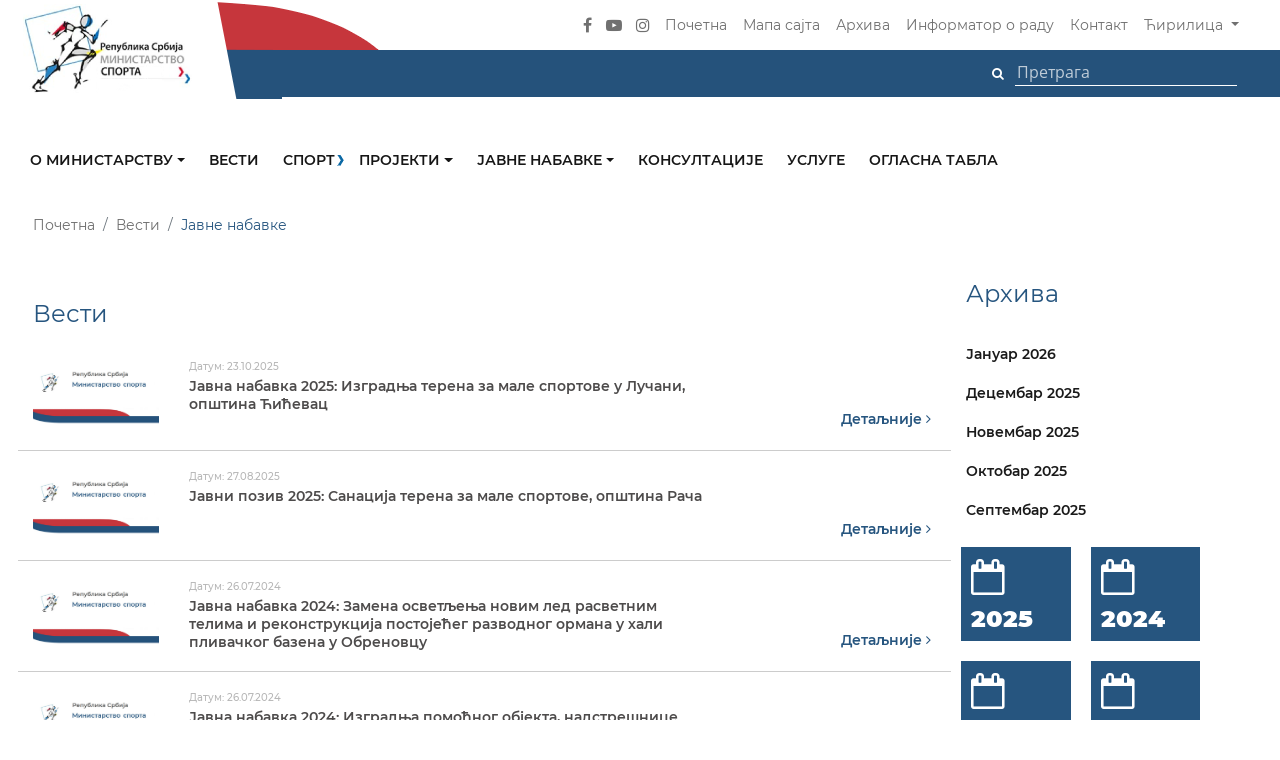

--- FILE ---
content_type: text/html; charset=UTF-8
request_url: https://mos.gov.rs/vesti/javne-nabavke
body_size: 108474
content:
<!DOCTYPE html>
<html lang="en">
<head>
    <meta charset="utf-8">
    <meta http-equiv="X-UA-Compatible" content="IE=edge">
    <meta name="viewport" content="width=device-width, initial-scale=1">
    <link href="https://mos.gov.rs/frontend/css/style.css" rel="stylesheet">
    <link href="https://mos.gov.rs/frontend/css/custom.css" rel="stylesheet">
    <!--[if lt IE 9]>
        <script src="https://oss.maxcdn.com/html5shiv/3.7.2/html5shiv.min.js"></script>
        <script src="https://oss.maxcdn.com/respond/1.4.2/respond.min.js"></script>
    <![endif]-->
        <link rel="apple-touch-icon" sizes="57x57" href="https://mos.gov.rs/frontend/images/favicon.png">
    <link rel="apple-touch-icon" sizes="60x60" href="https://mos.gov.rs/frontend/images/favicon.png">
    <link rel="apple-touch-icon" sizes="72x72" href="https://mos.gov.rs/frontend/images/favicon.png">
    <link rel="apple-touch-icon" sizes="76x76" href="https://mos.gov.rs/frontend/images/favicon.png">
    <link rel="apple-touch-icon" sizes="114x114" href="https://mos.gov.rs/frontend/images/favicon.png">
    <link rel="apple-touch-icon" sizes="120x120" href="https://mos.gov.rs/frontend/images/favicon.png">
    <link rel="apple-touch-icon" sizes="144x144" href="https://mos.gov.rs/frontend/images/favicon.png">
    <link rel="apple-touch-icon" sizes="152x152" href="https://mos.gov.rs/frontend/images/favicon.png">
    <link rel="apple-touch-icon" sizes="180x180" href="https://mos.gov.rs/frontend/images/favicon.png">
    <link rel="icon" type="image/png" sizes="192x192"  href="https://mos.gov.rs/frontend/images/favicon.png">
    <link rel="icon" type="image/png" sizes="32x32" href="https://mos.gov.rs/frontend/images/favicon.png">
    <link rel="icon" type="image/png" sizes="96x96" href="https://mos.gov.rs/frontend/images/favicon.png">
    <link rel="icon" type="image/png" sizes="16x16" href="https://mos.gov.rs/frontend/images/favicon.png">
    <link rel="manifest" href="https://mos.gov.rs/frontend/images/favicon/manifest.json">
    <meta name="msapplication-TileColor" content="#ffffff">
    <meta name="msapplication-TileImage" content="https://mos.gov.rs/frontend/images/favicon.png">
    <meta name="theme-color" content="#ffffff">
    <title>
        Јавне набавке | Министарство омладине и спорта
    </title>


<meta name="title" content="Јавне набавке | Министарство омладине и спорта">

<meta property="og:title" content="Јавне набавке | Министарство омладине и спорта">
<meta property="og:type" content="website">
<meta property="og:url" content="http://mos.gov.rs/vesti/javne-nabavke">
<meta property="og:image" content="https://mos.gov.rs/frontend/images/og-img/OG-FB.jpg">
<meta property="og:description" content="">


<meta property="twitter:title" content="Јавне набавке | Министарство омладине и спорта">
<meta property="twitter:type" content="website">
<meta property="twitter:url" content="http://mos.gov.rs/vesti/javne-nabavke">
<meta property="twitter:image" content="https://mos.gov.rs/frontend/images/og-img/OG-FB.jpg">
<meta property="twitter:description" content="">
        <!-- Global site tag (gtag.js) - Google Analytics -->
<script async src="https://www.googletagmanager.com/gtag/js?id=UA-40709187-17"></script>
<script>
  window.dataLayer = window.dataLayer || [];
  function gtag(){dataLayer.push(arguments);}
  gtag('js', new Date());

  gtag('config', 'UA-40709187-17');
</script>
    
</head>
<body>
    <section id="main_nav" class="">
    <nav class="navbar navbar-expand-lg navbar-dark">
        <div class="container">
            <div class="extend_top_red"></div>
            <div class="extend_top_blue"></div>

            <a class="navbar-brand" href="https://mos.gov.rs">
                <img src="https://mos.gov.rs/frontend/images/logo/nav_logo.png" class="img-fluid desktop_logo" alt="" title="">
                <img src="https://mos.gov.rs/frontend/images/logo/nav_logo_mobile.png" class="img-fluid mobile_logo" alt="" title="">
            </a>

            <button class="navbar-toggler" type="button" data-toggle="collapse" data-target="#mainNavigation" aria-controls="mainNavigation" aria-expanded="false" aria-label="Toggle navigation"><span class="navbar-toggler-icon"></span></button>

            <div class="collapse navbar-collapse" id="mainNavigation">
                <ul class="navbar-nav ml-auto align-items-center">
                    <li class="nav-item social_item">
                        <a href="https://www.facebook.com/ministarstvosportasrbije"><i class="fa fa-facebook" aria-hidden="true"></i></a>
                    </li>
                    <!--<li class="nav-item social_item">
                        <a href="https://twitter.com/omladinaisport"><i class="fa fa-twitter" aria-hidden="true"></i></a>
                    </li>-->
                    <li class="nav-item social_item">
                        <a href="javascript:;"><i class="fa fa-youtube-play" aria-hidden="true"></i></a>
                    </li>
                    <li class="nav-item social_item">
                        <a href="https://www.instagram.com/ministarstvosportasrbije/"><i class="fa fa-instagram" aria-hidden="true"></i></a>
                    </li>
<!--                    <li class="nav-item social_item">
                        <a href="javascript:;"><i class="fa fa-rss" aria-hidden="true"></i></a>
                    </li>-->

                    <li class="nav-item">
                        <a class="nav-link" href="https://mos.gov.rs">Почетна</a>
                    </li>
                    <!--<li class="nav-item">
                        <a class="nav-link" href="https://mos.gov.rs/cesta-pitanja">Честа питања</a>
                    </li>-->
                    <li class="nav-item">
                        <a class="nav-link" href="https://mos.gov.rs/mapa-sajta">Мапа сајта</a>
                    </li>
                    <li class="nav-item">
                        <a class="nav-link" href="https://mos.gov.rs/arhiva">Архива</a>
                    </li>
                    <li class="nav-item">
                        <a class="nav-link" href="https://mos.gov.rs/informator-o-radu">Информатор о раду</a>
                    </li>
                    <li class="nav-item">
                        <a class="nav-link" href="https://mos.gov.rs/kontakt">Контакт</a>
                    </li>

                    <li class="nav-item dropdown">
                        <a class="nav-link dropdown-toggle" href="#" id="navbarDropdown" role="button" data-toggle="dropdown" aria-haspopup="true" aria-expanded="false">
                                                        Ћирилица
                                                    </a>
                        <div class="dropdown-menu" aria-labelledby="navbarDropdown">
                                                        <a class="dropdown-item" href="https://mos.gov.rs/vesti/javne-nabavke?lang=lat">
                                Latinica
                            </a>
                            
                            <a class="dropdown-item" href="javascript:;">Engleski</a>
                        </div>
                    </li>
                </ul>
            </div>
        </div>
    </nav>

    <div class="search_row">
        <div class="container">
            <ul class="align-items-center">
                <li class=""> 
                    <form method="POST" action="https://mos.gov.rs/pretraga" accept-charset="UTF-8"><input name="_token" type="hidden" value="kWasilmP40BQANwvY5hrCigRE08hQa0SOdRalZBR">
                    <button class="btn" type="submit"><i class="fa fa-search" aria-hidden="true"></i></button>
                    <input type="text" placeholder="Претрага" name="search-text" />
                    </form>
                </li>
            </ul>
            <div class="extend_blue"></div>
        </div>
    </div>
</section>    <section id="sub_nav2" class="">
    <div class="container">
        <div class="row">
            <div class="nav_wrapper">

                <nav class="navbar navbar-expand-lg">                    
                    <button class="navbar-toggler" type="button" data-toggle="collapse" data-target="#navbarNavDropdown" aria-controls="navbarNavDropdown" aria-expanded="false" aria-label="Toggle navigation">
                        <span class="navbar-toggler-icon"></span>
                    </button>
                    <div class="collapse navbar-collapse" id="navbarNavDropdown">
                        <ul class="navbar-nav">

                            
                                                        <li class="nav-item dropdown">
                                <a class="nav-link dropdown-toggle " href="javascript:;" id="navbarDropdownMenuLink" data-toggle="dropdown" aria-haspopup="true" aria-expanded="false">
                                    О министарству
                                </a>
                                  <ul class="dropdown-menu" aria-labelledby="navbarDropdownMenuLink">

                                                              

                                                                        <li>
                                        <a class="dropdown-item" href="/o-ministarstvu/organizaciona-sema/ministar" target="_self">
                                            Министар
                                        </a>
                                    </li>
                                    
                                
                                                              

                                                                        <li>
                                        <a class="dropdown-item" href="/o-ministarstvu/organizaciona-sema/drzavni-sekretar" target="_self">
                                            Државни секретари
                                        </a>
                                    </li>
                                    
                                
                                                              

                                                                        <li>
                                        <a class="dropdown-item" href="/o-ministarstvu/organizaciona-sema/kabinet" target="_self">
                                            Кабинет
                                        </a>
                                    </li>
                                    
                                
                                                              

                                                                        <li>
                                        <a class="dropdown-item" href="/o-ministarstvu/sektor-za-sport" target="_self">
                                            Сектор за спорт
                                        </a>
                                    </li>
                                    
                                
                                                              

                                                                        <li>
                                        <a class="dropdown-item" href="/o-ministarstvu/sektor-za-medjunarodnu-saradnju-i-evropske-integracije" target="_self">
                                            Сектор за међународну сарадњу и европске интеграције
                                        </a>
                                    </li>
                                    
                                
                                                              

                                                                        <li>
                                        <a class="dropdown-item" href="/o-ministarstvu/sekretarijat" target="_self">
                                            Секретаријат
                                        </a>
                                    </li>
                                    
                                
                                                              

                                                                        <li>
                                        <a class="dropdown-item" href="/o-ministarstvu/grupa-za-upravljanje-infrastrukturnim-projektima" target="_self">
                                            Одељење за управљање инфраструктурним пројектима
                                        </a>
                                    </li>
                                    
                                
                                                              

                                                                        <li>
                                        <a class="dropdown-item" href="/o-ministarstvu/odsek-za-inspekcijske-poslove-u-sportu" target="_self">
                                            Одсек за инспекцијске послове у спорту
                                        </a>
                                    </li>
                                    
                                
                                                              

                                                                        <li>
                                        <a class="dropdown-item" href="/o-ministarstvu/interni-revizor" target="_self">
                                            Интерни ревизор
                                        </a>
                                    </li>
                                    
                                
                                                              

                                                                        <li>
                                        <a class="dropdown-item" href="/informator-o-radu" target="_self">
                                            Информатор о раду
                                        </a>
                                    </li>
                                    
                                
                                                              

                                                                        <li>
                                        <a class="dropdown-item" href="/podnosenje-zahteva-za-ostvarivanje-prava-na-pristup-informacijama" target="_self">
                                            Информације од јавног значаја
                                        </a>
                                    </li>
                                    
                                
                                                              

                                                                        <li>
                                        <a class="dropdown-item" href="https://mos.gov.rs/zastita-podataka-o-licnosti" target="_self">
                                            Заштита података о личности
                                        </a>
                                    </li>
                                    
                                
                                                              

                                                                        <li>
                                        <a class="dropdown-item" href="https://www.mos.gov.rs/storage/2023/12/PRAVILNIK O SISTEMATIZACIJI_MS_2023.pdf" target="_blank">
                                            Правилник о систематизацији
                                        </a>
                                    </li>
                                    
                                
                                                              

                                                                        <li>
                                        <a class="dropdown-item" href="https://mos.gov.rs/storage/2024/09/pravilnik-o-postupku-unutrasnjeg-uzbunjivanja.pdf" target="_self">
                                            Правилник о поступку унутрашњег узбуњивања
                                        </a>
                                    </li>
                                    
                                
                                                              

                                                                        <li>
                                        <a class="dropdown-item" href="/public/wp-content/uploads/2016/02/PLAN-IZVRSENJA-2016-za-sajt.doc" target="_self">
                                            План извршења
                                        </a>
                                    </li>
                                    
                                
                                                              

                                                                        <li>
                                        <a class="dropdown-item" href="/kodeks-ponasanja-drzavnih-sluzbenika" target="_self">
                                            Кодекс понашања државних службеника
                                        </a>
                                    </li>
                                    
                                
                                                              

                                                                        <li>
                                        <a class="dropdown-item" href="https://mos.gov.rs/storage/2024/01/direktiva-o-sprecavanju-sukoba-interesa-ms-2024.pdf" target="_blank">
                                            Директива о спречавању сукоба интереса
                                        </a>
                                    </li>
                                    
                                
                                                              

                                                                        <li>
                                        <a class="dropdown-item" href="https://mos.gov.rs/storage/2024/09/izvestaj-o-upravljanju-sukoba-interesa-za-2024-godinu.pdf" target="_blank">
                                            Извештај о управљању сукоба интереса
                                        </a>
                                    </li>
                                    
                                
                                                              

                                                                        <li>
                                        <a class="dropdown-item" href="https://mos.gov.rs/storage/2024/09/00-1343842-2025-od-20-marta-2025-godine-izvestaj-o-poklonima-primenim-u-2024-godini.pdf" target="_blank">
                                            Извештај о поклонима примљеним у 2024. години
                                        </a>
                                    </li>
                                    
                                
                                                              

                                                                        <li>
                                        <a class="dropdown-item" href="https://mos.gov.rs/storage/2024/09/plan-upravljanja-rizicima-od-povrede-rodne-ravnopravnosti-ms-2026.pdf" target="_blank">
                                            План управљања ризицима од повреде родне равноправности
                                        </a>
                                    </li>
                                    
                                
                                                              

                                                                        <li>
                                        <a class="dropdown-item" href="/public/documents/upload/opste/plan-primene-mera-covid-19.pdf" target="_self">
                                            План мера за спречавање појаве и ширења епидемије заразне болести
                                        </a>
                                    </li>
                                    
                                
                                                              

                                                                        <li>
                                        <a class="dropdown-item" href="https://mos.gov.rs/storage/2024/01/strategija-upravljanja-rizicima-u-ms-2024-2026.pdf" target="_blank">
                                            Стратегија управљања ризицима
                                        </a>
                                    </li>
                                    
                                
                                                              

                                                                        <li>
                                        <a class="dropdown-item" href="/o-ministarstvu/organizaciona-sema" target="_self">
                                            Организациона шема
                                        </a>
                                    </li>
                                    
                                
                                                              

                                                                        <li>
                                        <a class="dropdown-item" href="/imenik-ministarstva" target="_self">
                                            Именик министарства
                                        </a>
                                    </li>
                                    
                                
                                                                </ul>
                            </li>
                            
                            
                                                        <li class="nav-item active">
                                <a class="nav-link" href="/vesti" target="_self">
                                    Вести
                                </a>
                            </li>
                            
                            
                                                        <li class="nav-item dropdown">
                                <a class="nav-link dropdown-toggle color_item sport" href="/sport" id="navbarDropdownMenuLink" data-toggle="dropdown" aria-haspopup="true" aria-expanded="false">
                                    Спорт
                                </a>
                                  <ul class="dropdown-menu" aria-labelledby="navbarDropdownMenuLink">

                                                              

                                                                        <li>
                                        <a class="dropdown-item" href="/vesti/sport" target="_self">
                                            Вести
                                        </a>
                                    </li>
                                    
                                
                                                              

                                                                        <li>
                                        <a class="dropdown-item" href="/esektorzasport" target="_self">
                                            eСекторЗаСпорт
                                        </a>
                                    </li>
                                    
                                
                                                              

                                                                        <li>
                                        <a class="dropdown-item" href="/dokumenta/sport" target="_self">
                                            Документа
                                        </a>
                                    </li>
                                    
                                
                                                              

                                                                        <li>
                                        <a class="dropdown-item" href="/nacionalni-sport-u-republici-srbiji" target="_self">
                                            Национални спорт у Републици Србији
                                        </a>
                                    </li>
                                    
                                
                                                              

                                    
                                    <li class="dropdown-submenu">
                                        <a class="dropdown-item dropdown-toggle" href="javascript:;">Корисне информације</a>
                                         <ul class="dropdown-menu">
                                        
                                                                                  <li>
                                                <a class="dropdown-item" href="/odeljenje-za-pracenje-i-podrsku-programima-za-razvoj-sporta" target="_self">
                                                    Одељење за праћење и подршку програмима за развој спорта
                                                </a>
                                            </li>
                                                                                  <li>
                                                <a class="dropdown-item" href="/odsek-za-inspekcijske-poslove-u-sportu" target="_self">
                                                    Одсек за инспекцијске послове у спорту
                                                </a>
                                            </li>
                                                                                  <li>
                                                <a class="dropdown-item" href="/grupa-za-pravne-poslove-medjunarodnu-saradnju-i-harmonizaciju-propisa-sa-pravom-eu" target="_self">
                                                    Група за правне послове, међународну сарадњу и хармонизацију прописа са правом ЕУ
                                                </a>
                                            </li>
                                                                                  <li>
                                                <a class="dropdown-item" href="/strategija-razvoja-sporta-u-republici-srbiji-za-period-2014-2018-godine-i-akcionog-plana-za-njenu-primenu" target="_self">
                                                    Стратегија
                                                </a>
                                            </li>
                                                                                  <li>
                                                <a class="dropdown-item" href="/public/wp-content/uploads/2016/06/Statistika-u-oblasti-nacionalnog-sporta-u-Republici-Srbiji-za-2015.godinu-1.pdf" target="_self">
                                                    Статистика у националном спорту
                                                </a>
                                            </li>
                                                                                  <li>
                                                <a class="dropdown-item" href="/finansiranje-nacionalnog-sporta" target="_self">
                                                    Финансирање националног спорта
                                                </a>
                                            </li>
                                                                                 </ul>
                                    </li>

                                    
                                
                                                                </ul>
                            </li>
                            
                            
                                                        <li class="nav-item dropdown">
                                <a class="nav-link dropdown-toggle " href="javascript:;" id="navbarDropdownMenuLink" data-toggle="dropdown" aria-haspopup="true" aria-expanded="false">
                                    Пројекти
                                </a>
                                  <ul class="dropdown-menu" aria-labelledby="navbarDropdownMenuLink">

                                                              

                                                                        <li>
                                        <a class="dropdown-item" href="/projekti-mos" target="_self">
                                            Сви пројекти
                                        </a>
                                    </li>
                                    
                                
                                                              

                                                                        <li>
                                        <a class="dropdown-item" href="/dokumenta/projekti" target="_self">
                                            Документа
                                        </a>
                                    </li>
                                    
                                
                                                              

                                                                        <li>
                                        <a class="dropdown-item" href="/konkursi-kategorija/projekti-konkursi-kategorija" target="_self">
                                            Конкурси
                                        </a>
                                    </li>
                                    
                                
                                                                </ul>
                            </li>
                            
                            
                                                        <li class="nav-item dropdown">
                                <a class="nav-link dropdown-toggle " href="javascript:;" id="navbarDropdownMenuLink" data-toggle="dropdown" aria-haspopup="true" aria-expanded="false">
                                    Јавне набавке
                                </a>
                                  <ul class="dropdown-menu" aria-labelledby="navbarDropdownMenuLink">

                                                              

                                                                        <li>
                                        <a class="dropdown-item" href="/javne-nabavke" target="_self">
                                            Јавне набавке
                                        </a>
                                    </li>
                                    
                                
                                                              

                                                                        <li>
                                        <a class="dropdown-item" href="/informator-o-radu/javne-nabavke/planovi-i-izvrsenja-javnih-nabavki" target="_self">
                                            Планови и извршења јавних набавки
                                        </a>
                                    </li>
                                    
                                
                                                                </ul>
                            </li>
                            
                            
                                                        <li class="nav-item active">
                                <a class="nav-link" href="/vesti/konsultacije" target="_self">
                                    Консултације
                                </a>
                            </li>
                            
                            
                                                        <li class="nav-item active">
                                <a class="nav-link" href="/usluge-koje-ministarstvo-pruza-zainteresovanim-licima" target="_self">
                                    Услуге
                                </a>
                            </li>
                            
                            
                                                        <li class="nav-item active">
                                <a class="nav-link" href="/oglasna-tabla" target="_self">
                                    Огласна табла
                                </a>
                            </li>
                            
                            


                        </ul>
                    </div>
                </nav>
            </div>
        </div>
    </div>
</section>    <section id="mobile_nav" class="sdf">
    <nav class="navigacija">
        <div class="container">
            <div class="row">
                <div class="col-lg-12 logo_box">
                    <a class="" href="https://mos.gov.rs">
                        <img src="https://mos.gov.rs/frontend/images/logo/nav_logo_mobile.png" class="img-fluid mobile_logo" alt="" title="">
                    </a> 
                </div>
                <div class="col-lg-12 first_box">
                    <div class="social">
                        <a href="https://www.facebook.com/ministarstvosportasrbije"><i class="fa fa-facebook" aria-hidden="true"></i></a>
                        <a href="https://twitter.com/omladinaisport"><i class="fa fa-twitter" aria-hidden="true"></i></a>
                        <a href="#0"><i class="fa fa-youtube-play" aria-hidden="true"></i></a>
                        <a href="https://www.instagram.com/ministarstvosportasrbije/"><i class="fa fa-instagram" aria-hidden="true"></i></a>
<!--                        <a href="#0"><i class="fa fa-rss" aria-hidden="true"></i></a>-->
                    </div>
                    <div class="links">
                        <a class="" href="https://mos.gov.rs">Почетна</a>
                        <a class="" href="https://mos.gov.rs/cesta-pitanja">Честа питања</a>
                        <a class="" href="https://mos.gov.rs/mapa-sajta">Мапа сајта</a>
                        <a class="" href="https://mos.gov.rs/arhiva">Архива</a>
                        <a class="" href="https://mos.gov.rs/informator-o-radu">Информатор о раду</a>
                        <a class="" href="https://mos.gov.rs/kontakt">Контакт</a>
                    </div>
                </div>
            </div>            
        </div>
    </nav>
    <nav class="navbar navbar-expand-lg navbar-dark">
        <button class="navbar-toggler" type="button" data-toggle="collapse" data-target="#navbarSupportedContent" aria-controls="navbarSupportedContent" aria-expanded="false" aria-label="Toggle navigation"><span class="navbar-toggler-icon"></span></button>

        <div class="collapse navbar-collapse" id="navbarSupportedContent">
            <ul class="navbar-nav mr-auto">








                
                                <li class="nav-item dropdown">
                    <a class="nav-link dropdown-toggle " href="javascript:;" id="navbarDropdownMenuLink" data-toggle="dropdown" aria-haspopup="true" aria-expanded="false">
                        О министарству
                    </a>
                    <ul class="dropdown-menu" aria-labelledby="navbarDropdownMenuLink">
                        

                        

                                                <li>
                            <a class="dropdown-item bb" href="/o-ministarstvu/organizaciona-sema/ministar" target="_self">
                                Министар
                            </a>
                        </li>
                        

                        

                                                <li>
                            <a class="dropdown-item bb" href="/o-ministarstvu/organizaciona-sema/drzavni-sekretar" target="_self">
                                Државни секретари
                            </a>
                        </li>
                        

                        

                                                <li>
                            <a class="dropdown-item bb" href="/o-ministarstvu/organizaciona-sema/kabinet" target="_self">
                                Кабинет
                            </a>
                        </li>
                        

                        

                                                <li>
                            <a class="dropdown-item bb" href="/o-ministarstvu/sektor-za-sport" target="_self">
                                Сектор за спорт
                            </a>
                        </li>
                        

                        

                                                <li>
                            <a class="dropdown-item bb" href="/o-ministarstvu/sektor-za-medjunarodnu-saradnju-i-evropske-integracije" target="_self">
                                Сектор за међународну сарадњу и европске интеграције
                            </a>
                        </li>
                        

                        

                                                <li>
                            <a class="dropdown-item bb" href="/o-ministarstvu/sekretarijat" target="_self">
                                Секретаријат
                            </a>
                        </li>
                        

                        

                                                <li>
                            <a class="dropdown-item bb" href="/o-ministarstvu/grupa-za-upravljanje-infrastrukturnim-projektima" target="_self">
                                Одељење за управљање инфраструктурним пројектима
                            </a>
                        </li>
                        

                        

                                                <li>
                            <a class="dropdown-item bb" href="/o-ministarstvu/odsek-za-inspekcijske-poslove-u-sportu" target="_self">
                                Одсек за инспекцијске послове у спорту
                            </a>
                        </li>
                        

                        

                                                <li>
                            <a class="dropdown-item bb" href="/o-ministarstvu/interni-revizor" target="_self">
                                Интерни ревизор
                            </a>
                        </li>
                        

                        

                                                <li>
                            <a class="dropdown-item bb" href="/informator-o-radu" target="_self">
                                Информатор о раду
                            </a>
                        </li>
                        

                        

                                                <li>
                            <a class="dropdown-item bb" href="/podnosenje-zahteva-za-ostvarivanje-prava-na-pristup-informacijama" target="_self">
                                Информације од јавног значаја
                            </a>
                        </li>
                        

                        

                                                <li>
                            <a class="dropdown-item bb" href="https://mos.gov.rs/zastita-podataka-o-licnosti" target="_self">
                                Заштита података о личности
                            </a>
                        </li>
                        

                        

                                                <li>
                            <a class="dropdown-item bb" href="https://www.mos.gov.rs/storage/2023/12/PRAVILNIK O SISTEMATIZACIJI_MS_2023.pdf" target="_blank">
                                Правилник о систематизацији
                            </a>
                        </li>
                        

                        

                                                <li>
                            <a class="dropdown-item bb" href="https://mos.gov.rs/storage/2024/09/pravilnik-o-postupku-unutrasnjeg-uzbunjivanja.pdf" target="_self">
                                Правилник о поступку унутрашњег узбуњивања
                            </a>
                        </li>
                        

                        

                                                <li>
                            <a class="dropdown-item bb" href="/public/wp-content/uploads/2016/02/PLAN-IZVRSENJA-2016-za-sajt.doc" target="_self">
                                План извршења
                            </a>
                        </li>
                        

                        

                                                <li>
                            <a class="dropdown-item bb" href="/kodeks-ponasanja-drzavnih-sluzbenika" target="_self">
                                Кодекс понашања државних службеника
                            </a>
                        </li>
                        

                        

                                                <li>
                            <a class="dropdown-item bb" href="https://mos.gov.rs/storage/2024/01/direktiva-o-sprecavanju-sukoba-interesa-ms-2024.pdf" target="_blank">
                                Директива о спречавању сукоба интереса
                            </a>
                        </li>
                        

                        

                                                <li>
                            <a class="dropdown-item bb" href="https://mos.gov.rs/storage/2024/09/izvestaj-o-upravljanju-sukoba-interesa-za-2024-godinu.pdf" target="_blank">
                                Извештај о управљању сукоба интереса
                            </a>
                        </li>
                        

                        

                                                <li>
                            <a class="dropdown-item bb" href="https://mos.gov.rs/storage/2024/09/00-1343842-2025-od-20-marta-2025-godine-izvestaj-o-poklonima-primenim-u-2024-godini.pdf" target="_blank">
                                Извештај о поклонима примљеним у 2024. години
                            </a>
                        </li>
                        

                        

                                                <li>
                            <a class="dropdown-item bb" href="https://mos.gov.rs/storage/2024/09/plan-upravljanja-rizicima-od-povrede-rodne-ravnopravnosti-ms-2026.pdf" target="_blank">
                                План управљања ризицима од повреде родне равноправности
                            </a>
                        </li>
                        

                        

                                                <li>
                            <a class="dropdown-item bb" href="/public/documents/upload/opste/plan-primene-mera-covid-19.pdf" target="_self">
                                План мера за спречавање појаве и ширења епидемије заразне болести
                            </a>
                        </li>
                        

                        

                                                <li>
                            <a class="dropdown-item bb" href="https://mos.gov.rs/storage/2024/01/strategija-upravljanja-rizicima-u-ms-2024-2026.pdf" target="_blank">
                                Стратегија управљања ризицима
                            </a>
                        </li>
                        

                        

                                                <li>
                            <a class="dropdown-item bb" href="/o-ministarstvu/organizaciona-sema" target="_self">
                                Организациона шема
                            </a>
                        </li>
                        

                        

                                                <li>
                            <a class="dropdown-item bb" href="/imenik-ministarstva" target="_self">
                                Именик министарства
                            </a>
                        </li>
                        

                                            </ul>
                </li>
                
                
                                              
                <li class="nav-item active">
                    <a class="nav-link" href="/vesti" target="_self">
                        Вести
                    </a>
                </li>
                
                
                                <li class="nav-item dropdown">
                    <a class="nav-link dropdown-toggle color_item sport" href="javascript:;" id="navbarDropdownMenuLink" data-toggle="dropdown" aria-haspopup="true" aria-expanded="false">
                        Спорт
                    </a>
                    <ul class="dropdown-menu" aria-labelledby="navbarDropdownMenuLink">
                                                <li>
                            <a class="dropdown-item aa" href="/sport" target="_self">
                                Спорт
                            </a>
                        </li>
                        

                        

                                                <li>
                            <a class="dropdown-item bb" href="/vesti/sport" target="_self">
                                Вести
                            </a>
                        </li>
                        

                        

                                                <li>
                            <a class="dropdown-item bb" href="/esektorzasport" target="_self">
                                eСекторЗаСпорт
                            </a>
                        </li>
                        

                        

                                                <li>
                            <a class="dropdown-item bb" href="/dokumenta/sport" target="_self">
                                Документа
                            </a>
                        </li>
                        

                        

                                                <li>
                            <a class="dropdown-item bb" href="/nacionalni-sport-u-republici-srbiji" target="_self">
                                Национални спорт у Републици Србији
                            </a>
                        </li>
                        

                        

                        
                        <li class="dropdown-submenu">
                            <a class="dropdown-item dropdown-toggle" href="javascript:;">Корисне информације</a>
                            <ul class="dropdown-menu">
                                                                <li>
                                    <a class="dropdown-item cc" href="#" target="_self">
                                        Корисне информације
                                    </a>
                                </li>
                                

                                                                <li>
                                    <a class="dropdown-item dd" href="/odeljenje-za-pracenje-i-podrsku-programima-za-razvoj-sporta" target="_self">
                                        Одељење за праћење и подршку програмима за развој спорта
                                    </a>
                                </li>
                                                                <li>
                                    <a class="dropdown-item dd" href="/odsek-za-inspekcijske-poslove-u-sportu" target="_self">
                                        Одсек за инспекцијске послове у спорту
                                    </a>
                                </li>
                                                                <li>
                                    <a class="dropdown-item dd" href="/grupa-za-pravne-poslove-medjunarodnu-saradnju-i-harmonizaciju-propisa-sa-pravom-eu" target="_self">
                                        Група за правне послове, међународну сарадњу и хармонизацију прописа са правом ЕУ
                                    </a>
                                </li>
                                                                <li>
                                    <a class="dropdown-item dd" href="/strategija-razvoja-sporta-u-republici-srbiji-za-period-2014-2018-godine-i-akcionog-plana-za-njenu-primenu" target="_self">
                                        Стратегија
                                    </a>
                                </li>
                                                                <li>
                                    <a class="dropdown-item dd" href="/public/wp-content/uploads/2016/06/Statistika-u-oblasti-nacionalnog-sporta-u-Republici-Srbiji-za-2015.godinu-1.pdf" target="_self">
                                        Статистика у националном спорту
                                    </a>
                                </li>
                                                                <li>
                                    <a class="dropdown-item dd" href="/finansiranje-nacionalnog-sporta" target="_self">
                                        Финансирање националног спорта
                                    </a>
                                </li>
                                                            </ul>
                        </li>

                        

                                            </ul>
                </li>
                
                
                                <li class="nav-item dropdown">
                    <a class="nav-link dropdown-toggle " href="javascript:;" id="navbarDropdownMenuLink" data-toggle="dropdown" aria-haspopup="true" aria-expanded="false">
                        Пројекти
                    </a>
                    <ul class="dropdown-menu" aria-labelledby="navbarDropdownMenuLink">
                        

                        

                                                <li>
                            <a class="dropdown-item bb" href="/projekti-mos" target="_self">
                                Сви пројекти
                            </a>
                        </li>
                        

                        

                                                <li>
                            <a class="dropdown-item bb" href="/dokumenta/projekti" target="_self">
                                Документа
                            </a>
                        </li>
                        

                        

                                                <li>
                            <a class="dropdown-item bb" href="/konkursi-kategorija/projekti-konkursi-kategorija" target="_self">
                                Конкурси
                            </a>
                        </li>
                        

                                            </ul>
                </li>
                
                
                                <li class="nav-item dropdown">
                    <a class="nav-link dropdown-toggle " href="javascript:;" id="navbarDropdownMenuLink" data-toggle="dropdown" aria-haspopup="true" aria-expanded="false">
                        Јавне набавке
                    </a>
                    <ul class="dropdown-menu" aria-labelledby="navbarDropdownMenuLink">
                        

                        

                                                <li>
                            <a class="dropdown-item bb" href="/javne-nabavke" target="_self">
                                Јавне набавке
                            </a>
                        </li>
                        

                        

                                                <li>
                            <a class="dropdown-item bb" href="/informator-o-radu/javne-nabavke/planovi-i-izvrsenja-javnih-nabavki" target="_self">
                                Планови и извршења јавних набавки
                            </a>
                        </li>
                        

                                            </ul>
                </li>
                
                
                                              
                <li class="nav-item active">
                    <a class="nav-link" href="/vesti/konsultacije" target="_self">
                        Консултације
                    </a>
                </li>
                
                
                                              
                <li class="nav-item active">
                    <a class="nav-link" href="/usluge-koje-ministarstvo-pruza-zainteresovanim-licima" target="_self">
                        Услуге
                    </a>
                </li>
                
                
                                              
                <li class="nav-item active">
                    <a class="nav-link" href="/oglasna-tabla" target="_self">
                        Огласна табла
                    </a>
                </li>
                
                























                <!--                
                                
                                
                                
                                
                                <li class="nav-item dropdown">
                                    <a class="nav-link link dropdown-toggle" href="#" id="sub_nav1" role="button" data-toggle="dropdown" aria-haspopup="true" aria-expanded="false">О МИНИСТАРСТВУ</a>
                                    <div class="dropdown-menu" aria-labelledby="sub_nav1">
                                    
                                            <a class="dropdown-item" href="https://mos.gov.rs/o-ministarstvu/organizaciona-sema/ministar">Министар</a>
                                        <a class="dropdown-item" href="https://mos.gov.rs/o-ministarstvu/organizaciona-sema/drzavni-sekretar">Државни секретари</a>
                                    </div>
                                </li>
                                <li class="nav-item"><a class="nav-link" href="https://mos.gov.rs/vesti" class="link">ВЕСТИ</a></li>
                                <li class="nav-item dropdown">
                                    <a class="nav-link link dropdown-toggle color_item sport" href="https://mos.gov.rs/sport" id="sub_nav2" role="button" aria-haspopup="true" aria-expanded="false">СПОРТ</a>
                                    <div class="dropdown-menu" aria-labelledby="sub_nav2">
                                        <a class="dropdown-item" href="#0">Вести</a>
                                        <a class="dropdown-item" href="#0">Документа</a>
                                    </div>
                                </li>
                                <li class="nav-item dropdown">
                                    <a class="nav-link link dropdown-toggle color_item young" href="https://mos.gov.rs/omladina" id="sub_nav3" role="button" aria-haspopup="true" aria-expanded="false">ОМЛАДИНА</a>
                                    <div class="dropdown-menu" aria-labelledby="sub_nav3">
                                        <a class="dropdown-item" href="#0">Вести</a>
                                        <a class="dropdown-item" href="#0">Документа</a>
                                    </div>
                                </li>
                                <li class="nav-item"><a class="nav-link" href="#0" class="link">ПРОЈЕКТИ</a></li>
                                <li class="nav-item"><a class="nav-link" href="#0" class="link">ФОНД ЗА МЛАДЕ ТАЛЕНТЕ</a></li>
                                <li class="nav-item"><a class="nav-link" href="#0" class="link">ЈАВНЕ НАБАВКЕ</a></li>
                                <li class="nav-item"><a class="nav-link" href="#0" class="link">ИНФОРМАТОР О РАДУ</a></li>
                                <li class="nav-item"><a class="nav-link" href="#0" class="link">УСЛУГЕ</a></li>-->
            </ul>
        </div>
    </nav>
</section>



        <section id="mini_nav">
    <div class="container">        
        <nav aria-label="breadcrumb">
            <ol class="breadcrumb">
                
                                <li class="breadcrumb-item"><a href="https://mos.gov.rs">Почетна</a></li>
                
                
                                <li class="breadcrumb-item"><a href="https://mos.gov.rs/vesti">Вести</a></li>
                
                
                                <li class="breadcrumb-item">Јавне набавке</li>
                
                            </ol>
        </nav>            
    </div>
</section>
    <section id="articles_all" class="articles_content">
    <div class="overlay_bottom"></div>
    <div class="container">
        <div class="row">
            <div class="col-lg-9 articles_content">
                <h1 class="headline">Вести</h1>
                <div class="row">
                                        <!-- ITEM -->
                    <div class="col-xl-12">
                        <div class="row news_item">
                            <div class="col-lg-2 img-box">
                                <img src="https://mos.gov.rs/storage/2024/09/ms-logo.jpg" class="img-fluid" alt="" title="">
                            </div>
                            <div class="col-lg-10 txt-box">
                                <p class="date">Датум: 23.10.2025</p>
                                <h2 class="title">Јавна набавка 2025: Изградња терена за мале спортове у Лучани, општина Ћићевац</h2>
                                <p class="link"><a href="https://mos.gov.rs/vest/javna-nabavka-2025-izgradnja-terena-za-male-sportove-u-lucani-opstina-cicevac">Детаљније <i class="fa fa-angle-right" aria-hidden="true"></i></a></p>
                            </div>
                        </div>
                    </div>
                                        <!-- ITEM -->
                    <div class="col-xl-12">
                        <div class="row news_item">
                            <div class="col-lg-2 img-box">
                                <img src="https://mos.gov.rs/storage/2024/09/ms-logo.jpg" class="img-fluid" alt="" title="">
                            </div>
                            <div class="col-lg-10 txt-box">
                                <p class="date">Датум: 27.08.2025</p>
                                <h2 class="title">Јавни позив 2025: Санација терена за мале спортове, општина Рача</h2>
                                <p class="link"><a href="https://mos.gov.rs/vest/javni-poziv-2025-sanacija-terena-za-male-sportove-opstina-raca">Детаљније <i class="fa fa-angle-right" aria-hidden="true"></i></a></p>
                            </div>
                        </div>
                    </div>
                                        <!-- ITEM -->
                    <div class="col-xl-12">
                        <div class="row news_item">
                            <div class="col-lg-2 img-box">
                                <img src="https://mos.gov.rs/storage/2024/07/ms-logo.jpg" class="img-fluid" alt="" title="">
                            </div>
                            <div class="col-lg-10 txt-box">
                                <p class="date">Датум: 26.07.2024</p>
                                <h2 class="title">Јавна набавка 2024: Замена осветљења новим лед расветним телима и реконструкција постојећег разводног ормана у хали пливачког базена у Обреновцу</h2>
                                <p class="link"><a href="https://mos.gov.rs/vest/javna-nabavka-2024-zamena-osvetljenja-novim-led-rasvetnim-telima-i-rekonstrukcija-postojeceg-razvodnog-ormana-u-hali-plivackog-bazena-u-obrenovcu">Детаљније <i class="fa fa-angle-right" aria-hidden="true"></i></a></p>
                            </div>
                        </div>
                    </div>
                                        <!-- ITEM -->
                    <div class="col-xl-12">
                        <div class="row news_item">
                            <div class="col-lg-2 img-box">
                                <img src="https://mos.gov.rs/storage/2024/07/ms-logo.jpg" class="img-fluid" alt="" title="">
                            </div>
                            <div class="col-lg-10 txt-box">
                                <p class="date">Датум: 26.07.2024</p>
                                <h2 class="title">Јавна набавка 2024:  Изградња помоћног објекта, надстрешнице трибина поред главног фудбалског терена, општина Велико Градиште</h2>
                                <p class="link"><a href="https://mos.gov.rs/vest/javna-nabavka-2024-izgradnja-pomocnog-objekta-nadstresnice-tribina-pored-glavnog-fudbalskog-terena-opstina-veliko-gradiste">Детаљније <i class="fa fa-angle-right" aria-hidden="true"></i></a></p>
                            </div>
                        </div>
                    </div>
                                        <!-- ITEM -->
                    <div class="col-xl-12">
                        <div class="row news_item">
                            <div class="col-lg-2 img-box">
                                <img src="https://mos.gov.rs/storage/2024/07/ms-logo.jpg" class="img-fluid" alt="" title="">
                            </div>
                            <div class="col-lg-10 txt-box">
                                <p class="date">Датум: 16.07.2024</p>
                                <h2 class="title">Јавна набавка 2024: Изградња терена за мале спортове у Лучани, општина Ћићевац</h2>
                                <p class="link"><a href="https://mos.gov.rs/vest/javna-nabavka-2024-izgradnja-terena-za-male-sportove-u-lucani-opstina-cicevac">Детаљније <i class="fa fa-angle-right" aria-hidden="true"></i></a></p>
                            </div>
                        </div>
                    </div>
                                        <!-- ITEM -->
                    <div class="col-xl-12">
                        <div class="row news_item">
                            <div class="col-lg-2 img-box">
                                <img src="https://mos.gov.rs/storage/2024/01/ms-logo-1.jpg" class="img-fluid" alt="" title="">
                            </div>
                            <div class="col-lg-10 txt-box">
                                <p class="date">Датум: 31.01.2024</p>
                                <h2 class="title">Решење о одабиру пројеката за 2024. годину</h2>
                                <p class="link"><a href="https://mos.gov.rs/vest/resenje-o-odabiru-projekata-za-2024-godinu">Детаљније <i class="fa fa-angle-right" aria-hidden="true"></i></a></p>
                            </div>
                        </div>
                    </div>
                                        <!-- ITEM -->
                    <div class="col-xl-12">
                        <div class="row news_item">
                            <div class="col-lg-2 img-box">
                                <img src="https://mos.gov.rs/storage/2024/01/ms-logo-1.jpg" class="img-fluid" alt="" title="">
                            </div>
                            <div class="col-lg-10 txt-box">
                                <p class="date">Датум: 13.11.2023</p>
                                <h2 class="title">Јавна набавка 2023:  Радови на изградњи потпорног зида фудбалског терена у Баћевцу, градска општина Барајево</h2>
                                <p class="link"><a href="https://mos.gov.rs/vest/javna-nabavka-2023-radovi-na-izgradnji-potpornog-zida-fudbalskog-terena-u-bacevcu-gradska-opstina-barajevo">Детаљније <i class="fa fa-angle-right" aria-hidden="true"></i></a></p>
                            </div>
                        </div>
                    </div>
                                        <!-- ITEM -->
                    <div class="col-xl-12">
                        <div class="row news_item">
                            <div class="col-lg-2 img-box">
                                <img src="https://mos.gov.rs/storage/2023/05/ms-logo.jpg" class="img-fluid" alt="" title="">
                            </div>
                            <div class="col-lg-10 txt-box">
                                <p class="date">Датум: 01.06.2023</p>
                                <h2 class="title">Јавна набавка 2023:  Реконструкција објекта Дом спорта „Генерал Светомир Ђукић“ у Ваљеву – машинске инсталације</h2>
                                <p class="link"><a href="https://mos.gov.rs/vest/javna-nabavka-2023-rekonstrukcija-objekta-dom-sporta-general-svetomir-djukic-u-valjevu-masinske-instalacije">Детаљније <i class="fa fa-angle-right" aria-hidden="true"></i></a></p>
                            </div>
                        </div>
                    </div>
                                        <!-- ITEM -->
                    <div class="col-xl-12">
                        <div class="row news_item">
                            <div class="col-lg-2 img-box">
                                <img src="https://mos.gov.rs/storage/2023/05/ms-logo.jpg" class="img-fluid" alt="" title="">
                            </div>
                            <div class="col-lg-10 txt-box">
                                <p class="date">Датум: 31.05.2023</p>
                                <h2 class="title">Јавна набавка 2023: Радови на реконструкцији оградног зида на градском стадиону у Врању</h2>
                                <p class="link"><a href="https://mos.gov.rs/vest/javna-nabavka-2023-radovi-na-rekonstrukciji-ogradnog-zida-na-gradskom-stadionu-u-vranju">Детаљније <i class="fa fa-angle-right" aria-hidden="true"></i></a></p>
                            </div>
                        </div>
                    </div>
                                        <!-- ITEM -->
                    <div class="col-xl-12">
                        <div class="row news_item">
                            <div class="col-lg-2 img-box">
                                <img src="https://mos.gov.rs/storage/2023/05/ms-logo.jpg" class="img-fluid" alt="" title="">
                            </div>
                            <div class="col-lg-10 txt-box">
                                <p class="date">Датум: 30.05.2023</p>
                                <h2 class="title">Јавна набавка 2023: Изградња рукометног игралишта са радовима на прилагођавању особа са инвалидитетом у Куршумлији</h2>
                                <p class="link"><a href="https://mos.gov.rs/vest/javna-nabavka-2023-izgradnja-rukometnog-igralista-sa-radovima-na-prilagodjavanju-osoba-sa-invaliditetom-u-kursumliji">Детаљније <i class="fa fa-angle-right" aria-hidden="true"></i></a></p>
                            </div>
                        </div>
                    </div>
                                     
                    <br/>
                    <div class="text-center row pagination-holder">
    <div class="col-lg-3 helper-text">
        Страница 1 од 19
        
    </div>
    <div class="col-lg-9 text-right">
        <nav role="navigation" aria-label="Pagination Navigation" class="flex items-center justify-between">
        <div class="flex justify-between flex-1 sm:hidden">
                            <span class="relative inline-flex items-center px-4 py-2 text-sm font-medium text-gray-500 bg-white border border-gray-300 cursor-default leading-5 rounded-md dark:text-gray-600 dark:bg-gray-800 dark:border-gray-600">
                    &laquo; Previous
                </span>
            
                            <a href="http://mos.gov.rs/vesti/javne-nabavke?page=2" class="relative inline-flex items-center px-4 py-2 ml-3 text-sm font-medium text-gray-700 bg-white border border-gray-300 leading-5 rounded-md hover:text-gray-500 focus:outline-none focus:ring ring-gray-300 focus:border-blue-300 active:bg-gray-100 active:text-gray-700 transition ease-in-out duration-150 dark:bg-gray-800 dark:border-gray-600 dark:text-gray-300 dark:focus:border-blue-700 dark:active:bg-gray-700 dark:active:text-gray-300">
                    Next &raquo;
                </a>
                    </div>

        <div class="hidden sm:flex-1 sm:flex sm:items-center sm:justify-between">
            <div>
                <p class="text-sm text-gray-700 leading-5 dark:text-gray-400">
                    Showing
                                            <span class="font-medium">1</span>
                        to
                        <span class="font-medium">10</span>
                                        of
                    <span class="font-medium">190</span>
                    results
                </p>
            </div>

            <div>
                <span class="relative z-0 inline-flex rtl:flex-row-reverse shadow-sm rounded-md">
                    
                                            <span aria-disabled="true" aria-label="&amp;laquo; Previous">
                            <span class="relative inline-flex items-center px-2 py-2 text-sm font-medium text-gray-500 bg-white border border-gray-300 cursor-default rounded-l-md leading-5 dark:bg-gray-800 dark:border-gray-600" aria-hidden="true">
                                <svg class="w-5 h-5" fill="currentColor" viewBox="0 0 20 20">
                                    <path fill-rule="evenodd" d="M12.707 5.293a1 1 0 010 1.414L9.414 10l3.293 3.293a1 1 0 01-1.414 1.414l-4-4a1 1 0 010-1.414l4-4a1 1 0 011.414 0z" clip-rule="evenodd" />
                                </svg>
                            </span>
                        </span>
                    
                    
                                            
                        
                        
                                                                                                                        <span aria-current="page">
                                        <span class="relative inline-flex items-center px-4 py-2 -ml-px text-sm font-medium text-gray-500 bg-white border border-gray-300 cursor-default leading-5 dark:bg-gray-800 dark:border-gray-600">1</span>
                                    </span>
                                                                                                                                <a href="http://mos.gov.rs/vesti/javne-nabavke?page=2" class="relative inline-flex items-center px-4 py-2 -ml-px text-sm font-medium text-gray-700 bg-white border border-gray-300 leading-5 hover:text-gray-500 focus:z-10 focus:outline-none focus:ring ring-gray-300 focus:border-blue-300 active:bg-gray-100 active:text-gray-700 transition ease-in-out duration-150 dark:bg-gray-800 dark:border-gray-600 dark:text-gray-400 dark:hover:text-gray-300 dark:active:bg-gray-700 dark:focus:border-blue-800" aria-label="Go to page 2">
                                        2
                                    </a>
                                                                                                                                <a href="http://mos.gov.rs/vesti/javne-nabavke?page=3" class="relative inline-flex items-center px-4 py-2 -ml-px text-sm font-medium text-gray-700 bg-white border border-gray-300 leading-5 hover:text-gray-500 focus:z-10 focus:outline-none focus:ring ring-gray-300 focus:border-blue-300 active:bg-gray-100 active:text-gray-700 transition ease-in-out duration-150 dark:bg-gray-800 dark:border-gray-600 dark:text-gray-400 dark:hover:text-gray-300 dark:active:bg-gray-700 dark:focus:border-blue-800" aria-label="Go to page 3">
                                        3
                                    </a>
                                                                                                                                <a href="http://mos.gov.rs/vesti/javne-nabavke?page=4" class="relative inline-flex items-center px-4 py-2 -ml-px text-sm font-medium text-gray-700 bg-white border border-gray-300 leading-5 hover:text-gray-500 focus:z-10 focus:outline-none focus:ring ring-gray-300 focus:border-blue-300 active:bg-gray-100 active:text-gray-700 transition ease-in-out duration-150 dark:bg-gray-800 dark:border-gray-600 dark:text-gray-400 dark:hover:text-gray-300 dark:active:bg-gray-700 dark:focus:border-blue-800" aria-label="Go to page 4">
                                        4
                                    </a>
                                                                                                                                <a href="http://mos.gov.rs/vesti/javne-nabavke?page=5" class="relative inline-flex items-center px-4 py-2 -ml-px text-sm font-medium text-gray-700 bg-white border border-gray-300 leading-5 hover:text-gray-500 focus:z-10 focus:outline-none focus:ring ring-gray-300 focus:border-blue-300 active:bg-gray-100 active:text-gray-700 transition ease-in-out duration-150 dark:bg-gray-800 dark:border-gray-600 dark:text-gray-400 dark:hover:text-gray-300 dark:active:bg-gray-700 dark:focus:border-blue-800" aria-label="Go to page 5">
                                        5
                                    </a>
                                                                                                                                <a href="http://mos.gov.rs/vesti/javne-nabavke?page=6" class="relative inline-flex items-center px-4 py-2 -ml-px text-sm font-medium text-gray-700 bg-white border border-gray-300 leading-5 hover:text-gray-500 focus:z-10 focus:outline-none focus:ring ring-gray-300 focus:border-blue-300 active:bg-gray-100 active:text-gray-700 transition ease-in-out duration-150 dark:bg-gray-800 dark:border-gray-600 dark:text-gray-400 dark:hover:text-gray-300 dark:active:bg-gray-700 dark:focus:border-blue-800" aria-label="Go to page 6">
                                        6
                                    </a>
                                                                                                                                <a href="http://mos.gov.rs/vesti/javne-nabavke?page=7" class="relative inline-flex items-center px-4 py-2 -ml-px text-sm font-medium text-gray-700 bg-white border border-gray-300 leading-5 hover:text-gray-500 focus:z-10 focus:outline-none focus:ring ring-gray-300 focus:border-blue-300 active:bg-gray-100 active:text-gray-700 transition ease-in-out duration-150 dark:bg-gray-800 dark:border-gray-600 dark:text-gray-400 dark:hover:text-gray-300 dark:active:bg-gray-700 dark:focus:border-blue-800" aria-label="Go to page 7">
                                        7
                                    </a>
                                                                                                                                <a href="http://mos.gov.rs/vesti/javne-nabavke?page=8" class="relative inline-flex items-center px-4 py-2 -ml-px text-sm font-medium text-gray-700 bg-white border border-gray-300 leading-5 hover:text-gray-500 focus:z-10 focus:outline-none focus:ring ring-gray-300 focus:border-blue-300 active:bg-gray-100 active:text-gray-700 transition ease-in-out duration-150 dark:bg-gray-800 dark:border-gray-600 dark:text-gray-400 dark:hover:text-gray-300 dark:active:bg-gray-700 dark:focus:border-blue-800" aria-label="Go to page 8">
                                        8
                                    </a>
                                                                                                                                <a href="http://mos.gov.rs/vesti/javne-nabavke?page=9" class="relative inline-flex items-center px-4 py-2 -ml-px text-sm font-medium text-gray-700 bg-white border border-gray-300 leading-5 hover:text-gray-500 focus:z-10 focus:outline-none focus:ring ring-gray-300 focus:border-blue-300 active:bg-gray-100 active:text-gray-700 transition ease-in-out duration-150 dark:bg-gray-800 dark:border-gray-600 dark:text-gray-400 dark:hover:text-gray-300 dark:active:bg-gray-700 dark:focus:border-blue-800" aria-label="Go to page 9">
                                        9
                                    </a>
                                                                                                                                <a href="http://mos.gov.rs/vesti/javne-nabavke?page=10" class="relative inline-flex items-center px-4 py-2 -ml-px text-sm font-medium text-gray-700 bg-white border border-gray-300 leading-5 hover:text-gray-500 focus:z-10 focus:outline-none focus:ring ring-gray-300 focus:border-blue-300 active:bg-gray-100 active:text-gray-700 transition ease-in-out duration-150 dark:bg-gray-800 dark:border-gray-600 dark:text-gray-400 dark:hover:text-gray-300 dark:active:bg-gray-700 dark:focus:border-blue-800" aria-label="Go to page 10">
                                        10
                                    </a>
                                                                                                                                
                                                    <span aria-disabled="true">
                                <span class="relative inline-flex items-center px-4 py-2 -ml-px text-sm font-medium text-gray-700 bg-white border border-gray-300 cursor-default leading-5 dark:bg-gray-800 dark:border-gray-600">...</span>
                            </span>
                        
                        
                                                                    
                        
                        
                                                                                                                        <a href="http://mos.gov.rs/vesti/javne-nabavke?page=18" class="relative inline-flex items-center px-4 py-2 -ml-px text-sm font-medium text-gray-700 bg-white border border-gray-300 leading-5 hover:text-gray-500 focus:z-10 focus:outline-none focus:ring ring-gray-300 focus:border-blue-300 active:bg-gray-100 active:text-gray-700 transition ease-in-out duration-150 dark:bg-gray-800 dark:border-gray-600 dark:text-gray-400 dark:hover:text-gray-300 dark:active:bg-gray-700 dark:focus:border-blue-800" aria-label="Go to page 18">
                                        18
                                    </a>
                                                                                                                                <a href="http://mos.gov.rs/vesti/javne-nabavke?page=19" class="relative inline-flex items-center px-4 py-2 -ml-px text-sm font-medium text-gray-700 bg-white border border-gray-300 leading-5 hover:text-gray-500 focus:z-10 focus:outline-none focus:ring ring-gray-300 focus:border-blue-300 active:bg-gray-100 active:text-gray-700 transition ease-in-out duration-150 dark:bg-gray-800 dark:border-gray-600 dark:text-gray-400 dark:hover:text-gray-300 dark:active:bg-gray-700 dark:focus:border-blue-800" aria-label="Go to page 19">
                                        19
                                    </a>
                                                                                                        
                    
                                            <a href="http://mos.gov.rs/vesti/javne-nabavke?page=2" rel="next" class="relative inline-flex items-center px-2 py-2 -ml-px text-sm font-medium text-gray-500 bg-white border border-gray-300 rounded-r-md leading-5 hover:text-gray-400 focus:z-10 focus:outline-none focus:ring ring-gray-300 focus:border-blue-300 active:bg-gray-100 active:text-gray-500 transition ease-in-out duration-150 dark:bg-gray-800 dark:border-gray-600 dark:active:bg-gray-700 dark:focus:border-blue-800" aria-label="Next &amp;raquo;">
                            <svg class="w-5 h-5" fill="currentColor" viewBox="0 0 20 20">
                                <path fill-rule="evenodd" d="M7.293 14.707a1 1 0 010-1.414L10.586 10 7.293 6.707a1 1 0 011.414-1.414l4 4a1 1 0 010 1.414l-4 4a1 1 0 01-1.414 0z" clip-rule="evenodd" />
                            </svg>
                        </a>
                                    </span>
            </div>
        </div>
    </nav>

    </div>
</div>                    
                </div> 
            </div>
            <div class="col-lg-3 articles_sidebar">
    <h2 class="headline">Архива</h2>
    <ul>

                 <li><a href="https://mos.gov.rs/vesti/datum/2026/01">Јануар 2026</a></li>
                <li><a href="https://mos.gov.rs/vesti/datum/2025/12">Децембар 2025</a></li>
                <li><a href="https://mos.gov.rs/vesti/datum/2025/11">Новембар 2025</a></li>
                <li><a href="https://mos.gov.rs/vesti/datum/2025/10">Октобар 2025</a></li>
                <li><a href="https://mos.gov.rs/vesti/datum/2025/09">Септембар 2025</a></li>
            </ul>
    <div class="years_box">
        <div class="row">
           
                           <div class="col-6 col-sm-4 col-lg-5 year_item">
                <a href="https://mos.gov.rs/vesti/datum/2025">
                    <div class="inner_wrapper">
                        <p class="icon_cal"><i class="fa fa-calendar-o" aria-hidden="true"></i></p><p class="year">2025</p>
                    </div>
                </a>
            </div>
                           <div class="col-6 col-sm-4 col-lg-5 year_item">
                <a href="https://mos.gov.rs/vesti/datum/2024">
                    <div class="inner_wrapper">
                        <p class="icon_cal"><i class="fa fa-calendar-o" aria-hidden="true"></i></p><p class="year">2024</p>
                    </div>
                </a>
            </div>
                           <div class="col-6 col-sm-4 col-lg-5 year_item">
                <a href="https://mos.gov.rs/vesti/datum/2023">
                    <div class="inner_wrapper">
                        <p class="icon_cal"><i class="fa fa-calendar-o" aria-hidden="true"></i></p><p class="year">2023</p>
                    </div>
                </a>
            </div>
                           <div class="col-6 col-sm-4 col-lg-5 year_item">
                <a href="https://mos.gov.rs/vesti/datum/2022">
                    <div class="inner_wrapper">
                        <p class="icon_cal"><i class="fa fa-calendar-o" aria-hidden="true"></i></p><p class="year">2022</p>
                    </div>
                </a>
            </div>
                           <div class="col-6 col-sm-4 col-lg-5 year_item">
                <a href="https://mos.gov.rs/vesti/datum/2021">
                    <div class="inner_wrapper">
                        <p class="icon_cal"><i class="fa fa-calendar-o" aria-hidden="true"></i></p><p class="year">2021</p>
                    </div>
                </a>
            </div>
                           <div class="col-6 col-sm-4 col-lg-5 year_item">
                <a href="https://mos.gov.rs/vesti/datum/2020">
                    <div class="inner_wrapper">
                        <p class="icon_cal"><i class="fa fa-calendar-o" aria-hidden="true"></i></p><p class="year">2020</p>
                    </div>
                </a>
            </div>
                           <div class="col-6 col-sm-4 col-lg-5 year_item">
                <a href="https://mos.gov.rs/vesti/datum/2019">
                    <div class="inner_wrapper">
                        <p class="icon_cal"><i class="fa fa-calendar-o" aria-hidden="true"></i></p><p class="year">2019</p>
                    </div>
                </a>
            </div>
                           <div class="col-6 col-sm-4 col-lg-5 year_item">
                <a href="https://mos.gov.rs/vesti/datum/2018">
                    <div class="inner_wrapper">
                        <p class="icon_cal"><i class="fa fa-calendar-o" aria-hidden="true"></i></p><p class="year">2018</p>
                    </div>
                </a>
            </div>
                           <div class="col-6 col-sm-4 col-lg-5 year_item">
                <a href="https://mos.gov.rs/vesti/datum/2017">
                    <div class="inner_wrapper">
                        <p class="icon_cal"><i class="fa fa-calendar-o" aria-hidden="true"></i></p><p class="year">2017</p>
                    </div>
                </a>
            </div>
                           <div class="col-6 col-sm-4 col-lg-5 year_item">
                <a href="https://mos.gov.rs/vesti/datum/2016">
                    <div class="inner_wrapper">
                        <p class="icon_cal"><i class="fa fa-calendar-o" aria-hidden="true"></i></p><p class="year">2016</p>
                    </div>
                </a>
            </div>
                           <div class="col-6 col-sm-4 col-lg-5 year_item">
                <a href="https://mos.gov.rs/vesti/datum/2015">
                    <div class="inner_wrapper">
                        <p class="icon_cal"><i class="fa fa-calendar-o" aria-hidden="true"></i></p><p class="year">2015</p>
                    </div>
                </a>
            </div>
                           <div class="col-6 col-sm-4 col-lg-5 year_item">
                <a href="https://mos.gov.rs/vesti/datum/2014">
                    <div class="inner_wrapper">
                        <p class="icon_cal"><i class="fa fa-calendar-o" aria-hidden="true"></i></p><p class="year">2014</p>
                    </div>
                </a>
            </div>
                           <div class="col-6 col-sm-4 col-lg-5 year_item">
                <a href="https://mos.gov.rs/vesti/datum/2013">
                    <div class="inner_wrapper">
                        <p class="icon_cal"><i class="fa fa-calendar-o" aria-hidden="true"></i></p><p class="year">2013</p>
                    </div>
                </a>
            </div>
                     </div>
    </div>
</div>        </div>
    </div>
</section>    <section id="hp_category_split" class="">
    <div class="container">
        <div class="row">
            <!-- SPLIT ITEM -->
            <div class="col-sm-6 col-lg-6 split_box">                
                <h2 class="title title_left">Спорт</h2>
          
                                <a href="https://mos.gov.rs/vest/polaganje-strucnog-sportskog-ispita-nastavlja-se-i-u-2026-godini">
                    <div class="row inner_row">
                        <div class="col-lg-3 img_box">
                            <img src="/storage/2024/09/min-sporta-logo.jpg" class="img-fluid" alt="" title="">
                        </div>
                        <div class="col-lg-9 text_box">
                            <div class="text"><p>Полагање стручног спортског испита наставља се и у 2026. години</p></div>
                            <div class="date"><p>Датум: 31.12.2025</p></div>
                        </div>
                    </div>
                </a>                
                <div class="col-lg-12 separator"><hr></div>
                                <a href="https://mos.gov.rs/vest/srecni-novogodisnji-i-bozicni-praznici1">
                    <div class="row inner_row">
                        <div class="col-lg-3 img_box">
                            <img src="/storage/2024/09/e-cestitka-mos-2026-srb.jpg" class="img-fluid" alt="" title="">
                        </div>
                        <div class="col-lg-9 text_box">
                            <div class="text"><p>Срећни новогодишњи и божићни празници!</p></div>
                            <div class="date"><p>Датум: 31.12.2025</p></div>
                        </div>
                    </div>
                </a>                
                <div class="col-lg-12 separator"><hr></div>
                                <a href="https://mos.gov.rs/vest/plivacki-savez-srbije-dodelio-godisnje-nagrade">
                    <div class="row inner_row">
                        <div class="col-lg-3 img_box">
                            <img src="/storage/2024/09/plivacki-savez-dodela-nagrada1.jpg" class="img-fluid" alt="" title="">
                        </div>
                        <div class="col-lg-9 text_box">
                            <div class="text"><p>Пливачки савез Србије доделио годишње награде</p></div>
                            <div class="date"><p>Датум: 28.12.2025</p></div>
                        </div>
                    </div>
                </a>                
                <div class="col-lg-12 separator"><hr></div>
                                
                <div class="view_all view_all_left">
                    <a href="https://mos.gov.rs/sport">Погледајте све вести <i class="fa fa-angle-right" aria-hidden="true"></i></a>
                </div>
            </div>
            <!-- SPLIT ITEM -->
            
            <!-- SPLIT ITEM -->
            <div class="col-sm-6 col-lg-6 split_box">                
                <h2 class="title title_right">Спорт</h2>
                <!-- ITEM -->
                                                                                                                                                              <a href="https://mos.gov.rs/vest/olimpijski-komitet-srbije-proglasio-najuspesnije-sportiste-timove-i-trenere-u-2025-godini">
                    <div class="row inner_row">
                        <div class="col-lg-3 img_box">
                            <img src="/storage/2024/09/oks-dodela-priznanja1.jpg" class="img-fluid" alt="" title="">
                        </div>
                        <div class="col-lg-9 text_box">
                            <div class="text"><p>Олимпијски комитет Србије прогласио најуспешније спортисте, тимове и тренере у 2025. години!</p></div>
                            <div class="date"><p>Датум: 27.12.2025</p></div>
                        </div>
                    </div>
                </a>                
                <div class="col-lg-12 separator"><hr></div>
                                                                <a href="https://mos.gov.rs/vest/rukometni-savez-srbije-obelezio-dan-rukometa-i-dodelio-nagrade-najboljima-u-2025">
                    <div class="row inner_row">
                        <div class="col-lg-3 img_box">
                            <img src="/storage/2024/09/rukometni-savez-srbije-ng-svecanost1.jpg" class="img-fluid" alt="" title="">
                        </div>
                        <div class="col-lg-9 text_box">
                            <div class="text"><p>Рукометни савез Србије обележио Дан рукомета и доделио награде најбољима у 2025.</p></div>
                            <div class="date"><p>Датум: 27.12.2025</p></div>
                        </div>
                    </div>
                </a>                
                <div class="col-lg-12 separator"><hr></div>
                                                                <a href="https://mos.gov.rs/vest/odrzan-tradicionalni-novogodisnji-koktel-odbojkaskog-saveza-srbije">
                    <div class="row inner_row">
                        <div class="col-lg-3 img_box">
                            <img src="/storage/2024/09/odbojkaski-savez-srbije-ng-svecanost1.jpg" class="img-fluid" alt="" title="">
                        </div>
                        <div class="col-lg-9 text_box">
                            <div class="text"><p>Одржан традиционални Новогодишњи коктел Одбојкашког савеза Србије</p></div>
                            <div class="date"><p>Датум: 26.12.2025</p></div>
                        </div>
                    </div>
                </a>                
                <div class="col-lg-12 separator"><hr></div>
                                
                <div class="col-lg-12 separator"><hr></div>
                <!-- ITEM -->
                <div class="view_all view_all_right">
                    <a href="https://mos.gov.rs/omladina">Погледајте све вести <i class="fa fa-angle-right" aria-hidden="true"></i></a>
                </div>
            </div>
            <!-- SPLIT ITEM -->
        </div>
    </div>
</section>    <section id="hp_box4" class="">
    <div class="container">
        <div class="row">
                    </div>
    </div>
</section>
    <section id="hp_social_box" class="">
    <div class="container">
        <div class="row">
            <!-- ITEM -->
            <!--<div class="col-lg-6 social_item">
                <h3 class="title">MOS@Twitter</h3>
                <div class="wrapper_box twitter_box">
                    <a class="twitter-timeline" href="https://twitter.com/omladinaisport?ref_src=twsrc%5Etfw">Tweets by omladinaisport</a>
                    <script async src="https://platform.twitter.com/widgets.js" charset="utf-8"></script>
                </div>
                <div class="view_all">
                    <a href="#0">View on Twitter</a>
                </div>
            </div>-->
            <!-- ITEM -->
            <!-- ITEM -->
            <div class="col-lg-6 social_item">
                <h3 class="title">MOS@Facebook</h3>
                <div class="wrapper_box">
                    <iframe src="https://www.facebook.com/plugins/page.php?href=https%3A%2F%2Fwww.facebook.com%2Fministarstvosportasrbije&tabs=timeline&width=500&height=500&small_header=false&adapt_container_width=false&hide_cover=false&show_facepile=false&appId" width="500" height="500" style="border:none;overflow:hidden" scrolling="no" frameborder="0" allowfullscreen="true" allow="autoplay; clipboard-write; encrypted-media; picture-in-picture; web-share"></iframe>
                </div>
                <div class="view_all">
                    <a href="#0">View on Facebook</a>
                </div>
            </div>
            <!-- ITEM -->
        </div>
    </div>
</section>
    <footer>
    <div class="overlay_top"></div>
    <div class="overlay_bottom"></div>
    <div class="container">
        <div class="row items_row justify-content-center align-items-center">
            <!-- ITEM -->

            <div class="col-sm-6 col-md-4 col-lg-4 footer_item">
                <a href="http://www.srbija.gov.rs" target="_blank">

                    <div class="row justify-content-center align-items-center">
                        <div class="col-lg-4 icon_box">
                            <img src="https://mos.gov.rs/frontend/images/footer/footer_item_1.png" class="img-fluid" alt="" title="">
                        </div>
                        <div class="col-lg-8 text_box">
                            <p class="title">Влада</p>
                            <p class="sub_title">Републике Србије</p>
                        </div>
                    </div>

                </a>
            </div>

            <!-- ITEM -->
            <!-- ITEM -->
            <div class="col-sm-6 col-md-4 col-lg-4 footer_item">
                <a href="http://www.parlament.gov.rs" target="_blank">
                    <div class="row justify-content-center align-items-center">
                        <div class="col-lg-4 icon_box">
                            <img src="https://mos.gov.rs/frontend/images/footer/footer_item_2.png" class="img-fluid" alt="" title="">
                        </div>
                        <div class="col-lg-8 text_box">
                            <p class="title">Народна скупштина</p>
                            <p class="sub_title">Републике Србије</p>
                        </div>
                    </div>
                </a>
            </div>
            <!-- ITEM -->
            <!-- ITEM -->
            <div class="col-sm-6 col-md-4 col-lg-4 footer_item">
                <a href="http://www.euprava.gov.rs" target="_blank">
                    <div class="row justify-content-center align-items-center">
                        <div class="col-lg-4 icon_box">
                            <img src="https://mos.gov.rs/frontend/images/footer/footer_item_3.png" class="img-fluid" alt="" title="">
                        </div>
                        <div class="col-lg-8 text_box">
                            <p class="title">Портал е-Управа</p>
                            <p class="sub_title">Републике Србије</p>
                        </div>
                    </div>
                </a>
            </div>
            <!-- ITEM -->
            <!-- ITEM -->
            <div class="col-sm-6 col-md-4 col-lg-4 footer_item">
                <a href="http://www.poverenik.rs" target="_blank">
                    <div class="row justify-content-center align-items-center">
                        <div class="col-lg-4 icon_box">
                            <img src="https://mos.gov.rs/frontend/images/footer/footer_item_4.png" class="img-fluid" alt="" title="">
                        </div>
                        <div class="col-lg-8 text_box">
                            <p class="sub_title">Повереник за информације<br> од јавног значаја и заштиту<br> података о личности <br>Републике Србије</p>
                        </div>
                    </div>
                </a>
            </div>
            <!-- ITEM -->
            <!-- ITEM -->
            <div class="col-sm-6 col-md-4 col-lg-4 footer_item">
                <a href="http://www.ravnopravnost.gov.rs" target="_blank">
                    <div class="row justify-content-center align-items-center">
                        <div class="col-lg-4 icon_box">
                            <img src="https://mos.gov.rs/frontend/images/footer/footer_item_5.png" class="img-fluid" alt="" title="">
                        </div>
                        <div class="col-lg-8 text_box">
                            <p class="sub_title">Повереник за заштиту <br>равноправности</p>
                        </div>
                    </div>
                </a>
            </div>
            <!-- ITEM -->
            <!-- ITEM -->
            <div class="col-sm-6 col-md-4 col-lg-4 footer_item">
                <a href="http://www.ombudsman.rs" target="_blank">
                    <div class="row justify-content-center align-items-center">
                        <div class="col-lg-4 icon_box">
                            <img src="https://mos.gov.rs/frontend/images/footer/footer_item_6.png" class="img-fluid" alt="" title="">
                        </div>
                        <div class="col-lg-8 text_box">
                            <p class="sub_title">Заштитник грађана<br>Републике Србије<br> (Омбудсман)</p>
                        </div>
                    </div>
                </a>
            </div>
            <!-- ITEM -->
        </div>

        <div class="row copyright_row">
            <div class="col-lg-12">
                <div class="img_box"><img src="https://mos.gov.rs/frontend/images/footer/footer_srb.png" class="img-fluid" alt="" title=""></div>
                <div class="img_box"><img src="https://mos.gov.rs/frontend/images/footer/footer_logo.png" class="img-fluid" alt="" title=""></div>
            </div>
            <div class="col-lg-12">
                <p class="copyright_first">© 2020. Mинистарство спорта Републике Србије</p>
                <p class="copyright_second">Булевар Михајла Пупина 2 (Палата “Србија”) Београд</p>
            </div>
            <div class="col-lg-12 social_box">
                <a href="https://www.facebook.com/ministarstvosportasrbije"><i class="fa fa-facebook" aria-hidden="true"></i></a>
                <!--<a href="https://twitter.com/omladinaisport"><i class="fa fa-twitter" aria-hidden="true"></i></a>-->
                <a href="javascript:;"><i class="fa fa-youtube-play" aria-hidden="true"></i></a>
                <a href="http://instagram.com/ministarstvosportasrbije"><i class="fa fa-instagram" aria-hidden="true"></i></a>
                <a href="https://mos.gov.rs/rss"><i class="fa fa-rss" aria-hidden="true"></i></a>

            </div>
        </div>
        <div class="row link_row">
            <div class="col-lg-12 top_links">                
                <a href="https://mos.gov.rs/o-ministarstvu">О МИНИСТАРСТВУ</a>
                <a href="https://mos.gov.rs/vesti">ВЕСТИ</a>
                <a href="https://mos.gov.rs/sport">СПОРТ</a>
                <!--<a href="https://mos.gov.rs/omladina">ОМЛАДИНА</a>-->
                <a href="https://mos.gov.rs/projekti-mos">ПРОЈЕКТИ</a>
                <!--<a href="http://www.fondzamladetalente.rs" target="_blank">ФОНД ЗА МЛАДЕ ТАЛЕНТЕ</a>-->
                <a href="https://mos.gov.rs/javne-nabavke">ЈАВНЕ НАБАВКЕ</a>
                <a href="https://mos.gov.rs/informator-o-radu">ИНФОРМАТОР О РАДУ</a>
                <a href="https://mos.gov.rs/usluge-koje-ministarstvo-pruza-zainteresovanim-licima">УСЛУГЕ</a>
            </div>
            <div class="col-lg-12 bottom_link">
                <!--<a href="https://mos.gov.rs/cesta-pitanja">Честа питања</a>-->
                <a href="https://mos.gov.rs/mapa-sajta">Мапа сајта</a>
                <a href="https://mos.gov.rs/arhiva">Архива</a>
                <a href="https://mos.gov.rs/kontakt">Контакт</a>
            </div> 
        </div>
    </div>
</footer>    <a href="#0" class="cd-top">Top</a>
    <script src="https://mos.gov.rs/frontend/js/bundle.min.js"></script>
    
    <script>
    
    $('.nav-item.dropdown .nav-link').on('click', function(e){       
        window.location = $(this).attr("href")
    })
    
    
    $('.dropdown-menu a.dropdown-toggle').on('click', function(e) {
        
        if($(this).attr('href')){
            console.location($(this).attr('href'))
        }
        
  if (!$(this).next().hasClass('show')) {
    $(this).parents('.dropdown-menu').first().find('.show').removeClass ('show');
  }
  var $subMenu = $(this).next('.dropdown-menu');
  $subMenu.toggleClass('show');


  $(this).parents('li.nav-item.dropdown.show').on('hidden.bs.dropdown', function(e) {
    $('.dropdown-submenu .show').removeClass('show');
  });


  return false;
});
    
    </script>
    </body>
</html>